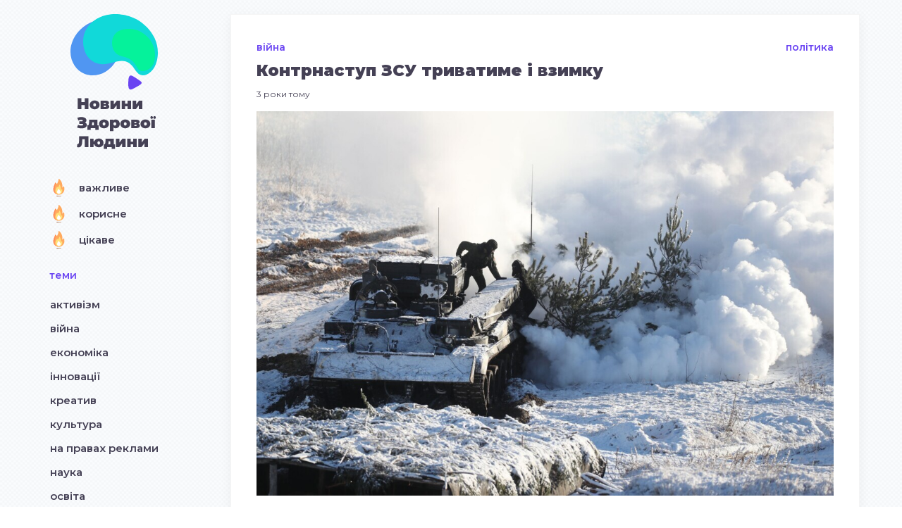

--- FILE ---
content_type: text/html; charset=UTF-8
request_url: https://nzl.theukrainians.org/kontrnastup-zsu-tryvatyme-i-vzymku.html
body_size: 14924
content:
<!DOCTYPE html><html lang="uk" class="no-js"><head><meta http-equiv="Content-Type" content="text/html; charset=utf-8" /><meta name="viewport" content="width=device-width, initial-scale=1.0, user-scalable=no, minimum-scale=1.0, maximum-scale=1.0" /><link rel="stylesheet" media="print" onload="this.onload=null;this.media='all';" id="ao_optimized_gfonts" href="https://fonts.googleapis.com/css?family=Montserrat:400,500,600,700,900&#038;subset=cyrillic&amp;display=swap" /><link media="all" href="https://nzl.theukrainians.org/wp-content/cache/autoptimize/css/autoptimize_7cba1173f0d27047d48c4de9be087105.css" rel="stylesheet" /><title>Контрнаступ ЗСУ триватиме і взимку &#8211; Новини Здорової Людини</title><meta name="robots" content="index, follow" /><meta name="googlebot" content="index, follow, max-snippet:-1, max-image-preview:large, max-video-preview:-1" /><meta name="bingbot" content="index, follow, max-snippet:-1, max-image-preview:large, max-video-preview:-1" /><link rel="canonical" href="https://nzl.theukrainians.org/kontrnastup-zsu-tryvatyme-i-vzymku.html" /><meta property="og:locale" content="uk_UA" /><meta property="og:type" content="article" /><meta property="og:title" content="Контрнаступ ЗСУ триватиме і взимку &mdash; Новини Здорової Людини" /><meta property="og:description" content=" «Американські урядові високопосадовці помилково визначають оптимальним вікном можливостей для України, щоб продовжувати контрнаступ, весну замість зими, попри заяви українських чиновників, які свідчать про протилежне», — зазначено у звіті. ISW у своєму матеріалі додають слова голови розвідки США Авріл Хейнс, яка вважає, що темп війни в Україні знизиться взимку: «Ми вже бачимо деякий зменшений темп конфлікту [&hellip;]" /><meta property="og:url" content="https://nzl.theukrainians.org/kontrnastup-zsu-tryvatyme-i-vzymku.html" /><meta property="og:site_name" content="Новини Здорової Людини" /><meta property="article:published_time" content="2022-12-05T12:16:27+00:00" /><meta property="og:image" content="https://nzl.theukrainians.org/wp-content/uploads/2022/12/168829-1_large.jpg" /><meta property="og:image:width" content="1140" /><meta property="og:image:height" content="760" /><meta name="twitter:card" content="summary_large_image" /> <script type="application/ld+json" class="yoast-schema-graph">{"@context":"https://schema.org","@graph":[{"@type":"WebSite","@id":"https://nzl.theukrainians.org/#website","url":"https://nzl.theukrainians.org/","name":"\u041d\u043e\u0432\u0438\u043d\u0438 \u0417\u0434\u043e\u0440\u043e\u0432\u043e\u0457 \u041b\u044e\u0434\u0438\u043d\u0438","description":"\u041d\u043e\u0432\u0438\u043d\u0438 \u0417\u0434\u043e\u0440\u043e\u0432\u043e\u0457 \u041b\u044e\u0434\u0438\u043d\u0438","potentialAction":[{"@type":"SearchAction","target":"https://nzl.theukrainians.org/?s={search_term_string}","query-input":"required name=search_term_string"}],"inLanguage":"uk"},{"@type":"ImageObject","@id":"https://nzl.theukrainians.org/kontrnastup-zsu-tryvatyme-i-vzymku.html#primaryimage","inLanguage":"uk","url":"https://nzl.theukrainians.org/wp-content/uploads/2022/12/168829-1_large.jpg","width":1140,"height":760},{"@type":"WebPage","@id":"https://nzl.theukrainians.org/kontrnastup-zsu-tryvatyme-i-vzymku.html#webpage","url":"https://nzl.theukrainians.org/kontrnastup-zsu-tryvatyme-i-vzymku.html","name":"\u041a\u043e\u043d\u0442\u0440\u043d\u0430\u0441\u0442\u0443\u043f \u0417\u0421\u0423 \u0442\u0440\u0438\u0432\u0430\u0442\u0438\u043c\u0435 \u0456 \u0432\u0437\u0438\u043c\u043a\u0443 &mdash; \u041d\u043e\u0432\u0438\u043d\u0438 \u0417\u0434\u043e\u0440\u043e\u0432\u043e\u0457 \u041b\u044e\u0434\u0438\u043d\u0438","isPartOf":{"@id":"https://nzl.theukrainians.org/#website"},"primaryImageOfPage":{"@id":"https://nzl.theukrainians.org/kontrnastup-zsu-tryvatyme-i-vzymku.html#primaryimage"},"datePublished":"2022-12-05T12:16:27+00:00","dateModified":"2022-12-05T12:16:27+00:00","author":{"@id":"https://nzl.theukrainians.org/#/schema/person/47c4ef79500cf7b9f9ddfe9b9b52aa37"},"inLanguage":"uk","potentialAction":[{"@type":"ReadAction","target":["https://nzl.theukrainians.org/kontrnastup-zsu-tryvatyme-i-vzymku.html"]}]},{"@type":["Person"],"@id":"https://nzl.theukrainians.org/#/schema/person/47c4ef79500cf7b9f9ddfe9b9b52aa37","name":"Internenko Intern","image":{"@type":"ImageObject","@id":"https://nzl.theukrainians.org/#personlogo","inLanguage":"uk","url":"https://secure.gravatar.com/avatar/9a33c90b72e1ac3d874e9a6f0d459ba0?s=96&d=mm&r=g","caption":"Internenko Intern"}}]}</script> <link href='https://fonts.gstatic.com' crossorigin='anonymous' rel='preconnect' /> <!--[if lt IE 9]> <script type='text/javascript' src='https://nzl.theukrainians.org/wp-content/themes/nzljs/html5shiv.js?ver=3.7.0'></script> <![endif]--><link rel='https://api.w.org/' href='https://nzl.theukrainians.org/wp-json/' /><link rel="EditURI" type="application/rsd+xml" title="RSD" href="https://nzl.theukrainians.org/xmlrpc.php?rsd" /><meta name="generator" content="WordPress 5.4.18" /><link rel='shortlink' href='https://nzl.theukrainians.org/?p=25083' /><link rel="alternate" type="application/json+oembed" href="https://nzl.theukrainians.org/wp-json/oembed/1.0/embed?url=https%3A%2F%2Fnzl.theukrainians.org%2Fkontrnastup-zsu-tryvatyme-i-vzymku.html" /><link rel="alternate" type="text/xml+oembed" href="https://nzl.theukrainians.org/wp-json/oembed/1.0/embed?url=https%3A%2F%2Fnzl.theukrainians.org%2Fkontrnastup-zsu-tryvatyme-i-vzymku.html&#038;format=xml" /> <script>document.documentElement.className = document.documentElement.className.replace( 'no-js', 'js' );</script> <link rel="icon" href="https://nzl.theukrainians.org/wp-content/uploads/2019/07/Logo_icon.png" sizes="32x32" /><link rel="icon" href="https://nzl.theukrainians.org/wp-content/uploads/2019/07/Logo_icon.png" sizes="192x192" /><link rel="apple-touch-icon" href="https://nzl.theukrainians.org/wp-content/uploads/2019/07/Logo_icon.png" /><meta name="msapplication-TileImage" content="https://nzl.theukrainians.org/wp-content/uploads/2019/07/Logo_icon.png" /> <script>var get_template_directory_uri = "https://nzl.theukrainians.org/wp-content/themes/nzl"</script>   <script async src="https://www.googletagmanager.com/gtag/js?id=UA-25782320-21"></script> <script>window.dataLayer = window.dataLayer || [];
      function gtag(){dataLayer.push(arguments);}
      gtag('js', new Date());

      gtag('config', 'UA-25782320-21');</script> </head><body class="post-template-default single single-post postid-25083 single-format-standard wp-custom-logo "><div class="container"><div class="row row--mobile-wrap"><div class="sidebar"><div class="is-sticky sidebar--sticky"><div class="site-logo"> <a href="https://nzl.theukrainians.org" class="site-logo__link"> <img   alt="Новини Здорової Людини" data-src="https://nzl.theukrainians.org/wp-content/themes/nzl/img/logo.svg" class="site-logo__image lazyload" src="[data-uri]"><noscript><img class="site-logo__image" src="https://nzl.theukrainians.org/wp-content/themes/nzl/img/logo.svg" alt="Новини Здорової Людини"></noscript> </a></div><div class="site-logo site-logo--mobile"> <a href="https://nzl.theukrainians.org" class="site-logo__link"> <img   alt="Новини Здорової Людини" data-src="https://nzl.theukrainians.org/wp-content/themes/nzl/img/logo-mobile.svg" class="site-logo__image site-logo__image--mobile lazyload" src="[data-uri]"><noscript><img class="site-logo__image site-logo__image--mobile" src="https://nzl.theukrainians.org/wp-content/themes/nzl/img/logo-mobile.svg" alt="Новини Здорової Людини"></noscript> </a></div><div class="essence-block"><ul class="sidebar__list sidebar__list"><li> <a class="" href="https://nzl.theukrainians.org/point/vazhlyve"> <img   alt="" width="25" height="25" data-src="https://nzl.theukrainians.org/wp-content/uploads/2019/08/fire.svg" class="icon lazyload" src="[data-uri]" /><noscript><img   alt="" width="25" height="25" data-src="https://nzl.theukrainians.org/wp-content/uploads/2019/08/fire.svg" class="icon lazyload" src="[data-uri]" /><noscript><img   alt="" width="25" height="25" data-src="https://nzl.theukrainians.org/wp-content/uploads/2019/08/fire.svg" class="icon lazyload" src="[data-uri]" /><noscript><img src="https://nzl.theukrainians.org/wp-content/uploads/2019/08/fire.svg" class="icon" alt="" width="25" height="25" /></noscript></noscript></noscript>Важливе </a></li><li> <a class="" href="https://nzl.theukrainians.org/point/korysne"> <img   alt="" width="25" height="25" data-src="https://nzl.theukrainians.org/wp-content/uploads/2019/08/fire.svg" class="icon lazyload" src="[data-uri]" /><noscript><img   alt="" width="25" height="25" data-src="https://nzl.theukrainians.org/wp-content/uploads/2019/08/fire.svg" class="icon lazyload" src="[data-uri]" /><noscript><img   alt="" width="25" height="25" data-src="https://nzl.theukrainians.org/wp-content/uploads/2019/08/fire.svg" class="icon lazyload" src="[data-uri]" /><noscript><img src="https://nzl.theukrainians.org/wp-content/uploads/2019/08/fire.svg" class="icon" alt="" width="25" height="25" /></noscript></noscript></noscript>Корисне </a></li><li> <a class="" href="https://nzl.theukrainians.org/point/czikave"> <img   alt="" width="25" height="25" data-src="https://nzl.theukrainians.org/wp-content/uploads/2019/08/fire.svg" class="icon lazyload" src="[data-uri]" /><noscript><img   alt="" width="25" height="25" data-src="https://nzl.theukrainians.org/wp-content/uploads/2019/08/fire.svg" class="icon lazyload" src="[data-uri]" /><noscript><img   alt="" width="25" height="25" data-src="https://nzl.theukrainians.org/wp-content/uploads/2019/08/fire.svg" class="icon lazyload" src="[data-uri]" /><noscript><img src="https://nzl.theukrainians.org/wp-content/uploads/2019/08/fire.svg" class="icon" alt="" width="25" height="25" /></noscript></noscript></noscript>Цікаве </a></li></ul></div><h3 class="sidebar__title">Теми</h3><ul class="sidebar__list sidebar__list--themes"><li> <a class="" href="https://nzl.theukrainians.org/category/activism"> Активізм </a></li><li> <a class="" href="https://nzl.theukrainians.org/category/vijna"> Війна </a></li><li> <a class="" href="https://nzl.theukrainians.org/category/economic"> Економіка </a></li><li> <a class="" href="https://nzl.theukrainians.org/category/innovatsiyi"> Інновації </a></li><li> <a class="" href="https://nzl.theukrainians.org/category/creative"> Креатив </a></li><li> <a class="" href="https://nzl.theukrainians.org/category/culture"> Культура </a></li><li> <a class="" href="https://nzl.theukrainians.org/category/na-pravah-reklamy"> На правах реклами </a></li><li> <a class="" href="https://nzl.theukrainians.org/category/nauka"> Наука </a></li><li> <a class="" href="https://nzl.theukrainians.org/category/osvita"> Освіта </a></li><li> <a class="" href="https://nzl.theukrainians.org/category/partnerska-novyna"> Партнерська новина </a></li><li> <a class="" href="https://nzl.theukrainians.org/category/polityka"> Політика </a></li><li> <a class="" href="https://nzl.theukrainians.org/category/religiya"> Релігія </a></li><li> <a class="" href="https://nzl.theukrainians.org/category/rizne"> Різне </a></li><li> <a class="" href="https://nzl.theukrainians.org/category/sport"> Спорт </a></li><li> <a class="" href="https://nzl.theukrainians.org/category/suspilstvo"> Суспільство </a></li><li> <a class="" href="https://nzl.theukrainians.org/category/tehnologiyi"> Технології </a></li><li> <a class="" href="https://nzl.theukrainians.org/category/fejky"> Фейки </a></li></ul><div class="search-block"><form role="search" method="get" class="search__form" action="https://nzl.theukrainians.org/"> <input type="text" class="search__field" maxlength="150" placeholder="знайти..." value="" name="s" title="Пошук:" /> <input type="submit" class="search__submit" value="Шукати" /></form></div></div></div><div class="articles-list__wrapper"><div class="articles-list"><article data-url="https://nzl.theukrainians.org/kontrnastup-zsu-tryvatyme-i-vzymku.html" class="article"><div class="article__block"><div class="article__category"> <span>Війна</span> <span>Політика</span></div><h3 class="article__title"><a href="https://nzl.theukrainians.org/kontrnastup-zsu-tryvatyme-i-vzymku.html">Контрнаступ ЗСУ триватиме і взимку</a></h3><div class="article__timestamp"> 3 роки тому</div><div class="article__image-wrapper"> <img width="1140" height="760"   alt="" data-srcset="https://nzl.theukrainians.org/wp-content/uploads/2022/12/168829-1_large.jpg 1140w, https://nzl.theukrainians.org/wp-content/uploads/2022/12/168829-1_large-300x200.jpg 300w, https://nzl.theukrainians.org/wp-content/uploads/2022/12/168829-1_large-768x512.jpg 768w"  data-src="https://nzl.theukrainians.org/wp-content/uploads/2022/12/168829-1_large.jpg" data-sizes="(max-width: 1140px) 100vw, 1140px" class="article__image img-fluid wp-post-image lazyload" src="[data-uri]" /><noscript><img width="1140" height="760" src="https://nzl.theukrainians.org/wp-content/uploads/2022/12/168829-1_large.jpg" class="article__image img-fluid wp-post-image" alt="" srcset="https://nzl.theukrainians.org/wp-content/uploads/2022/12/168829-1_large.jpg 1140w, https://nzl.theukrainians.org/wp-content/uploads/2022/12/168829-1_large-300x200.jpg 300w, https://nzl.theukrainians.org/wp-content/uploads/2022/12/168829-1_large-768x512.jpg 768w" sizes="(max-width: 1140px) 100vw, 1140px" /></noscript></div><div class="article__content article__text"><p><span style="font-weight: 400">Американський Інститут дослідження війни (ISW) у своєму </span><a href="https://www.understandingwar.org/backgrounder/russian-offensive-campaign-assessment-december-4"><span style="font-weight: 400">звіті</span></a><span style="font-weight: 400">, оприлюдненому увечері четвертого грудня, заявив про те, що заяви українського командування вказують на те, що контрнаступальні операції триватимуть і взимку, це вони підсумували із твердження представників української влади і військових.</span></p></div></div><div class="article__content-more"><div class="article__content-more-text"><div class="article__text"><p><span style="font-weight: 400"> «Американські урядові високопосадовці помилково визначають оптимальним вікном можливостей для України, щоб продовжувати контрнаступ, весну замість зими, попри заяви українських чиновників, які свідчать про протилежне», — зазначено у звіті.</span></p><p><span style="font-weight: 400">ISW у своєму матеріалі додають </span><a href="https://www.radiosvoboda.org/a/news-viyna-zyma-rozvidka-ssha/32161284.html"><span style="font-weight: 400">слова</span></a><span style="font-weight: 400"> голови розвідки США Авріл Хейнс</span><a href="https://www.radiosvoboda.org/a/news-viyna-zyma-rozvidka-ssha/32161284.html"><span style="font-weight: 400">,</span></a><span style="font-weight: 400"> яка вважає, що темп війни в Україні знизиться взимку: «Ми вже бачимо деякий зменшений темп конфлікту і ми очікуємо, що це, ймовірно, буде те, що ми побачимо в найближчі місяці».</span></p><p><span style="font-weight: 400">Автори звіту пишуть, що умови у місцях бойових дій, навпаки, сприяють подальшим операціям, а українська армія показала схильність починати нові контрнаступальні дії невдовзі після завершення попередніх. Також вони нагадують про операції зі звільнення Харківської та Херсонської областей, які вказують на «значні навички з оперативного планування та знання сильних сторін радянського оперативного мистецтва» української армії. ISW наводить уривок із радянської військової доктрини, за яким операції мають оптимально відбуватися без пауз між ними.</span></p><p><span style="font-weight: 400">«Здатність України зберегти військову ініціативу та продовжити темп своїх поточних оперативних успіхів залежить від того, чи українські сили продовжуватимуть проводити послідовні операції протягом зими 2022-2023 року», – вважають аналітики.</span></p><p><span style="font-weight: 400">Останні заяви українського командування, на думку авторів звіту, свідчать про те, що українська військова кампанія передбачає серію успішних операцій, аби відібрати в Росії ініціативу.</span></p><p><span style="font-weight: 400">При цьому темп бойових дій диктуватимуть погодні умови, адже з наближенням сильних морозів українські сили знову зможуть використовувати погодні умови. Зима зазвичай є найкращим сезоном для механізованих бойових дій в Україні, тоді як весна – це кошмарний час для бойових дій в Україні. Відлига наповнює річки та струмки, а поля перетворює на моря бруду. Українські сили, ймовірно, готуються скористатися замерзлою місцевістю, щоб пересуватися легше, ніж вони могли б у сльотаві осінні місяці – припускає ISW.</span></p><p>Фото: <a href="https://www.slovoidilo.ua/2022/11/11/novyna/bezpeka/isw-ne-vvazhayut-zyma-spovilnyt-perebih-bojovyx-dij-ukrayini">Слово і діло</a></p><p><span style="font-weight: 400">Приєднуйтеся до </span><a href="https://theukrainians.org/donate/"><span style="font-weight: 400">Спільноти</span></a><span style="font-weight: 400"> The Ukrainians — підтримуйте розвиток українськомовної журналістики</span></p></div><div class="article__tags"> <a href="https://nzl.theukrainians.org/tag/isw">ISW</a> <a href="https://nzl.theukrainians.org/tag/kontrnastup-zsu">контрнаступ ЗСУ</a> <a href="https://nzl.theukrainians.org/tag/rosijsko-ukrayinska-vijna">російсько-українська війна</a></div></div><div class="share"><div class="share__title">розповісти друзям</div><div class="row"> <a class="share__icon share__icon--facebook" href="http://www.facebook.com/share.php?u=https://nzl.theukrainians.org/kontrnastup-zsu-tryvatyme-i-vzymku.html" target="_blank" aria-label="facebook" rel="nofollow noopener"></a> <a class="share__icon share__icon--twitter" href="https://twitter.com/share?via=NZL&url=https://nzl.theukrainians.org/kontrnastup-zsu-tryvatyme-i-vzymku.html&hashtags=NZL&text=Контрнаступ ЗСУ триватиме і взимку" target="_blank" aria-label="twitter" rel="nofollow noopener"></a><div class="share__separator"></div><div class="row copy-link"> <input type="text" class="copy-link__input" value="https://nzl.theukrainians.org/kontrnastup-zsu-tryvatyme-i-vzymku.html"><div class="share__icon copy-link__button"></div></div></div></div></div></article><article data-url="https://nzl.theukrainians.org/odyn-zagyblyj-88-tysyach-bez-svitla-yaki-naslidky-ataky-u-kyyevi.html" class="article"><div class="article__block"><div class="article__category"> <span>Війна</span></div><h3 class="article__title"><a href="https://nzl.theukrainians.org/odyn-zagyblyj-88-tysyach-bez-svitla-yaki-naslidky-ataky-u-kyyevi.html">Один загиблий, 88 тисяч людей — без світла: які наслідки атаки у Києві?</a></h3><div class="article__timestamp"> 15 години тому</div><div class="article__image-wrapper"> <img width="1280" height="853"   alt="" data-srcset="https://nzl.theukrainians.org/wp-content/uploads/2026/01/img_5508.jpeg 1280w, https://nzl.theukrainians.org/wp-content/uploads/2026/01/img_5508-300x200.jpeg 300w, https://nzl.theukrainians.org/wp-content/uploads/2026/01/img_5508-768x512.jpeg 768w"  data-src="https://nzl.theukrainians.org/wp-content/uploads/2026/01/img_5508.jpeg" data-sizes="(max-width: 1280px) 100vw, 1280px" class="article__image img-fluid wp-post-image lazyload" src="[data-uri]" /><noscript><img width="1280" height="853" src="https://nzl.theukrainians.org/wp-content/uploads/2026/01/img_5508.jpeg" class="article__image img-fluid wp-post-image" alt="" srcset="https://nzl.theukrainians.org/wp-content/uploads/2026/01/img_5508.jpeg 1280w, https://nzl.theukrainians.org/wp-content/uploads/2026/01/img_5508-300x200.jpeg 300w, https://nzl.theukrainians.org/wp-content/uploads/2026/01/img_5508-768x512.jpeg 768w" sizes="(max-width: 1280px) 100vw, 1280px" /></noscript></div><div class="article__content article__text"><p>Унаслідок російської атаки по столиці одна людина <a href="https://t.me/V_Zelenskiy_official/17724">загинула</a>, ще четверо постраждали. Також 88 тисяч киян <a href="https://t.me/dtek_ua/3841">залишилися</a> без світла. Порушення теплопостачання <a href="https://t.me/OleksiiKuleba/8005">зафіксовано</a> в близько шести тисяч будинків, у понад двох тисяч — повністю відсутнє тепло.</p></div></div><div class="article__more-btn"><div class="article__more-btn-text">Читати далі</div><div class="article__words-count">+ 22 слів</div></div><div class="article__content-more" style="display:none;"><div class="article__content-more-text"><div class="article__text"><p><strong>Що ще відомо?</strong> У Чернігові без світла понад 400 тисяч споживачів. Про це <a href="https://t.me/OleksiiKuleba/8005">заявив</a> віцепремʼєр Олексій Кулеба.</p><p>Також у Харкові через атаку РФ <a href="https://t.me/ihor_terekhov/3420">постраждали</a> 19 людей, серед поранених — 12-річний хлопець.</p><p>Внаслідок російської атаки <a href="https://t.me/energyofukraine/5965">є</a> знеструмлення в Чернігівщині та Харківщині. Також мережеві обмеження діють на Одещині.</p><p><strong>Чим атакували?</strong> Війська РФ <a href="https://t.me/kpszsu/53516">випустили</a> по Україні дві протикорабельні ракети, 12 крилатих ракет, шість балістичних ракет, керовану авіаційну ракету та 375 БпЛА.</p><p>Українська ППО знешкодила 15 ракет та 357 безпілотників.</p><p>Фото: ДСНС</p><p><b><i>Зараз саме час підтримати незалежну журналістику — долучайтеся до </i></b><b><i><a href="https://theukrainians.org/community/">Спільноти</a></i></b></p></div><div class="article__tags"> <a href="https://nzl.theukrainians.org/tag/ataka-rf">атака РФ</a> <a href="https://nzl.theukrainians.org/tag/vidsutnist-svitla">відсутність світла</a> <a href="https://nzl.theukrainians.org/tag/kyyiv">київ</a> <a href="https://nzl.theukrainians.org/tag/naslidky-ataky">наслідки атаки</a></div></div><div class="share"><div class="share__title">розповісти друзям</div><div class="row"> <a class="share__icon share__icon--facebook" href="http://www.facebook.com/share.php?u=https://nzl.theukrainians.org/odyn-zagyblyj-88-tysyach-bez-svitla-yaki-naslidky-ataky-u-kyyevi.html" target="_blank" aria-label="facebook" rel="nofollow noopener"></a> <a class="share__icon share__icon--twitter" href="https://twitter.com/share?via=NZL&url=https://nzl.theukrainians.org/odyn-zagyblyj-88-tysyach-bez-svitla-yaki-naslidky-ataky-u-kyyevi.html&hashtags=NZL&text=Один загиблий, 88 тисяч людей — без світла: які наслідки атаки у Києві?" target="_blank" aria-label="twitter" rel="nofollow noopener"></a><div class="share__separator"></div><div class="row copy-link"> <input type="text" class="copy-link__input" value="https://nzl.theukrainians.org/odyn-zagyblyj-88-tysyach-bez-svitla-yaki-naslidky-ataky-u-kyyevi.html"><div class="share__icon copy-link__button"></div></div></div></div></div></article><article data-url="https://nzl.theukrainians.org/ukrayinski-artysty-baletu-v-lebedynomu-ozeri-zrezhysovanomu-rosijskym-tanczivnykom-reakcziya-minkultu-ta-naczionalnoyi-opery.html" class="article"><div class="article__block"><div class="article__category"> <span>Культура</span></div><h3 class="article__title"><a href="https://nzl.theukrainians.org/ukrayinski-artysty-baletu-v-lebedynomu-ozeri-zrezhysovanomu-rosijskym-tanczivnykom-reakcziya-minkultu-ta-naczionalnoyi-opery.html">Українські артисти балету виступили в «Лебединому озері», зрежисованому російським танцівником</a></h3><div class="article__timestamp"> 1 день тому</div><div class="article__image-wrapper"></div><div class="article__content article__text"><p><span style="font-weight: 400">Після участі у балетній постановці «Лебедине Озеро», зрежисованої російським танцівником Левом Івановим, за кордоном, прем’єра Національної опери України Сергія Кривоконя позбавили броні. Разом із Сергієм у виставі також взяла участь українська прима-балерина Наталія Мацак. Про це </span><a href="https://lb.ua/culture/2026/01/23/718325_premiera_natsionalnoyi_operi.html"><span style="font-weight: 400">проінформували</span></a><span style="font-weight: 400"> у LB.ua.</span></p><p><b><i>Зараз саме час підтримати незалежну журналістику — долучайтеся до </i></b><a href="https://theukrainians.org/community/"><b><i>Спільноти</i></b></a></p></div></div><div class="article__more-btn"><div class="article__more-btn-text">Читати далі</div><div class="article__words-count">+ 13 слів</div></div><div class="article__content-more" style="display:none;"><div class="article__content-more-text"><div class="article__text"><p><b>Що відомо?</b><span style="font-weight: 400"> Українська балерина Вікторія Зварич на своїй Instagram-сторінці <a href="https://www.instagram.com/p/DTmpI-gDA5n/?igsh=MTg2b3UxZXZycjd1Ng%3D%3D&amp;img_index=1">опублікувала</a> відео, де видно обличчя Сергія та Наталії на постановці «Лебединого озера». Сама ж Наталія Мацак у приватній розмові із Вікторією стверджує, що відео згенеровано штучним інтелектом. </span></p><p><span style="font-weight: 400">Як повідомляє Вікторія, хоч і немає юридичної заборони на виконання творів Чайковського, існує державна рекомендація — не використовувати російський імперський культурний матеріал. </span></p><p><b>Як реагує Мінкульт?</b><span style="font-weight: 400"> Міністерство культури </span><a href="https://life.pravda.com.ua/culture/ukrajinci-vistupili-u-lebedinomu-ozeri-rosiyskogo-kompozitora-312763/"><span style="font-weight: 400">засвідчило</span></a><span style="font-weight: 400"> участь українських артистів у виступах, а також зазначило, що такі дії поширюють російську культуру та суперечать позиції Національної опери України. Зокрема Мінкульт наголосив, що участь у постановках росіян розглядається як порушення чинного законодавства.</span></p><p><span style="font-weight: 400">На цей час Національна опера займається службовим розслідуванням.</span></p></div><div class="article__tags"> <a href="https://nzl.theukrainians.org/tag/balet">балет</a> <a href="https://nzl.theukrainians.org/tag/culture">культура</a> <a href="https://nzl.theukrainians.org/tag/minkult">Мінкульт</a> <a href="https://nzl.theukrainians.org/tag/naczionalna-opera">Національна опера</a> <a href="https://nzl.theukrainians.org/tag/rosijska-postanovka">російська постановка</a></div></div><div class="share"><div class="share__title">розповісти друзям</div><div class="row"> <a class="share__icon share__icon--facebook" href="http://www.facebook.com/share.php?u=https://nzl.theukrainians.org/ukrayinski-artysty-baletu-v-lebedynomu-ozeri-zrezhysovanomu-rosijskym-tanczivnykom-reakcziya-minkultu-ta-naczionalnoyi-opery.html" target="_blank" aria-label="facebook" rel="nofollow noopener"></a> <a class="share__icon share__icon--twitter" href="https://twitter.com/share?via=NZL&url=https://nzl.theukrainians.org/ukrayinski-artysty-baletu-v-lebedynomu-ozeri-zrezhysovanomu-rosijskym-tanczivnykom-reakcziya-minkultu-ta-naczionalnoyi-opery.html&hashtags=NZL&text=Українські артисти балету виступили в «Лебединому озері», зрежисованому російським танцівником" target="_blank" aria-label="twitter" rel="nofollow noopener"></a><div class="share__separator"></div><div class="row copy-link"> <input type="text" class="copy-link__input" value="https://nzl.theukrainians.org/ukrayinski-artysty-baletu-v-lebedynomu-ozeri-zrezhysovanomu-rosijskym-tanczivnykom-reakcziya-minkultu-ta-naczionalnoyi-opery.html"><div class="share__icon copy-link__button"></div></div></div></div></div></article><article data-url="https://nzl.theukrainians.org/za-yuliyu-tymoshenko-vnesly-vsyu-zastavu-shho-vidomo.html" class="article"><div class="article__block"><div class="article__category"> <span>Політика</span></div><h3 class="article__title"><a href="https://nzl.theukrainians.org/za-yuliyu-tymoshenko-vnesly-vsyu-zastavu-shho-vidomo.html">За Юлію Тимошенко внесли повну заставу. Що відомо?</a></h3><div class="article__timestamp"> 1 день тому</div><div class="article__image-wrapper"> <img width="1040" height="585"   alt="" data-srcset="https://nzl.theukrainians.org/wp-content/uploads/2026/01/5d06d33ade36a5f2.jpg 1040w, https://nzl.theukrainians.org/wp-content/uploads/2026/01/5d06d33ade36a5f2-300x169.jpg 300w, https://nzl.theukrainians.org/wp-content/uploads/2026/01/5d06d33ade36a5f2-768x432.jpg 768w"  data-src="https://nzl.theukrainians.org/wp-content/uploads/2026/01/5d06d33ade36a5f2.jpg" data-sizes="(max-width: 1040px) 100vw, 1040px" class="article__image img-fluid wp-post-image lazyload" src="[data-uri]" /><noscript><img width="1040" height="585" src="https://nzl.theukrainians.org/wp-content/uploads/2026/01/5d06d33ade36a5f2.jpg" class="article__image img-fluid wp-post-image" alt="" srcset="https://nzl.theukrainians.org/wp-content/uploads/2026/01/5d06d33ade36a5f2.jpg 1040w, https://nzl.theukrainians.org/wp-content/uploads/2026/01/5d06d33ade36a5f2-300x169.jpg 300w, https://nzl.theukrainians.org/wp-content/uploads/2026/01/5d06d33ade36a5f2-768x432.jpg 768w" sizes="(max-width: 1040px) 100vw, 1040px" /></noscript></div><div class="article__content article__text"><p><span style="font-weight: 400">За народну депутатку Юлію Тимошенко внесли заставу у розмірі 33 мільйони гривень. Її підозрюють у підкупі депутатів щодо голосувань у Верховній Раді. Про це </span><a href="https://t.me/fightcorruptor/4802"><span style="font-weight: 400">пише</span></a><span style="font-weight: 400"> Transparency International із посиланням на пресслужбу ВАКС.</span></p><p><b><i>Зараз саме час підтримати незалежну журналістику — долучайтеся до </i></b><a href="https://theukrainians.org/community/"><b><i>Спільноти</i></b></a></p></div></div><div class="article__more-btn"><div class="article__more-btn-text">Читати далі</div><div class="article__words-count">+ 43 слів</div></div><div class="article__content-more" style="display:none;"><div class="article__content-more-text"><div class="article__text"><p><b>Що передувало? </b><span style="font-weight: 400">Суд обрав запобіжний захід Юлії Тимошенко у вигляді застави у розмірі понад 33 мільйони гривень. </span><span style="font-weight: 400">«Українська правда» з посиланням на джерела, </span><a href="https://www.pravda.com.ua/news/2026/01/20/8017013/"><span style="font-weight: 400">писала</span></a><span style="font-weight: 400">, що станом на ранок 20 січня внесли понад третину суми.</span></p><p><b>Нагадаємо. </b><span style="font-weight: 400">Суддя ВАКС </span><a href="https://nzl.theukrainians.org/suddya-vaks-zayavyv-pro-tysk-i-pogrozy-vid-nardepiv-pid-chas-rozglyadu-spravy-tymoshenko.html"><span style="font-weight: 400">повідомив</span></a><span style="font-weight: 400"> про тиск і погрози з боку народних депутатів під час розгляду справи про арешт майна народної депутатки та її чоловіка. Ім’я депутатки офіційно не називають, однак з матеріалів справи випливає, що йдеться про Юлію Тимошенко.</span></p><p><b>Контекст.</b><span style="font-weight: 400"> 14 січня, НАБУ і САП оголосили підозру керівниці депутатської фракції парламенту. З опублікованих матеріалів прослуховування випливає, що йдеться про лідерку партії «Батьківщина» Юлію Тимошенко.</span></p><p><span style="font-weight: 400">За даними слідства, йдеться про регулярний механізм співпраці, який передбачав виплати наперед та був розрахований на тривалий період. Народним депутатам мали надходити вказівки щодо голосування, а в окремих випадках — щодо утримання або неучасті в голосуванні.</span></p><p>Фото: <a href="https://cdn4.suspilne.media/images/resize/1040x1.78/5d06d33ade36a5f2.jpg"><span style="font-weight: 400">«</span>Суспільне<span style="font-weight: 400">»</span>/Олександр Магула</a></p></div><div class="article__tags"> <a href="https://nzl.theukrainians.org/tag/vaks">ВАКС</a> <a href="https://nzl.theukrainians.org/tag/zastava">застава</a> <a href="https://nzl.theukrainians.org/tag/yuliya-tymoshenko">Юлія Тимошенко</a></div></div><div class="share"><div class="share__title">розповісти друзям</div><div class="row"> <a class="share__icon share__icon--facebook" href="http://www.facebook.com/share.php?u=https://nzl.theukrainians.org/za-yuliyu-tymoshenko-vnesly-vsyu-zastavu-shho-vidomo.html" target="_blank" aria-label="facebook" rel="nofollow noopener"></a> <a class="share__icon share__icon--twitter" href="https://twitter.com/share?via=NZL&url=https://nzl.theukrainians.org/za-yuliyu-tymoshenko-vnesly-vsyu-zastavu-shho-vidomo.html&hashtags=NZL&text=За Юлію Тимошенко внесли повну заставу. Що відомо?" target="_blank" aria-label="twitter" rel="nofollow noopener"></a><div class="share__separator"></div><div class="row copy-link"> <input type="text" class="copy-link__input" value="https://nzl.theukrainians.org/za-yuliyu-tymoshenko-vnesly-vsyu-zastavu-shho-vidomo.html"><div class="share__icon copy-link__button"></div></div></div></div></div></article><article data-url="https://nzl.theukrainians.org/u-genshtabi-pidtverdyly-urazhennya-naftobazy-penzanyeftyeprodukt-v-rf-shho-shhe-atakuvaly.html" class="article"><div class="article__block"><div class="article__category"> <span>Війна</span></div><h3 class="article__title"><a href="https://nzl.theukrainians.org/u-genshtabi-pidtverdyly-urazhennya-naftobazy-penzanyeftyeprodukt-v-rf-shho-shhe-atakuvaly.html">У Генштабі підтвердили ураження нафтобази «Пензанєфтєпродукт» в РФ. Що ще атакували?</a></h3><div class="article__timestamp"> 1 день тому</div><div class="article__image-wrapper"></div><div class="article__content article__text"><p><span style="font-weight: 400">Українські військові завдали удару по нафтобазі «Пензанєфтєпродукт» Пензенській області РФ. На місці спалахнула пожежа, результати уточнюються. Про це </span><a href="https://t.me/GeneralStaffZSU/34122"><span style="font-weight: 400">заявили</span></a><span style="font-weight: 400"> у Генштабі. </span></p><p><b><i>Зараз саме час підтримати незалежну журналістику — долучайтеся до </i></b><a href="https://theukrainians.org/community/"><b><i>Спільноти</i></b></a></p></div></div><div class="article__more-btn"><div class="article__more-btn-text">Читати далі</div><div class="article__words-count">+ 6 слів</div></div><div class="article__content-more" style="display:none;"><div class="article__content-more-text"><div class="article__text"><p><b>Що ще уразили? </b><span style="font-weight: 400">Сили оборони атакували радіолокаційну станцію «Подльот» в тимчасово окупованому Криму, а також зосередження живої сили росіян на тимчасово окупованій території Донецької області та в Бєлгородській області РФ.</span></p></div><div class="article__tags"> <a href="https://nzl.theukrainians.org/tag/genshtab">Генштаб</a> <a href="https://nzl.theukrainians.org/tag/rosijska-naftobaza">російська нафтобаза</a></div></div><div class="share"><div class="share__title">розповісти друзям</div><div class="row"> <a class="share__icon share__icon--facebook" href="http://www.facebook.com/share.php?u=https://nzl.theukrainians.org/u-genshtabi-pidtverdyly-urazhennya-naftobazy-penzanyeftyeprodukt-v-rf-shho-shhe-atakuvaly.html" target="_blank" aria-label="facebook" rel="nofollow noopener"></a> <a class="share__icon share__icon--twitter" href="https://twitter.com/share?via=NZL&url=https://nzl.theukrainians.org/u-genshtabi-pidtverdyly-urazhennya-naftobazy-penzanyeftyeprodukt-v-rf-shho-shhe-atakuvaly.html&hashtags=NZL&text=У Генштабі підтвердили ураження нафтобази «Пензанєфтєпродукт» в РФ. Що ще атакували?" target="_blank" aria-label="twitter" rel="nofollow noopener"></a><div class="share__separator"></div><div class="row copy-link"> <input type="text" class="copy-link__input" value="https://nzl.theukrainians.org/u-genshtabi-pidtverdyly-urazhennya-naftobazy-penzanyeftyeprodukt-v-rf-shho-shhe-atakuvaly.html"><div class="share__icon copy-link__button"></div></div></div></div></div></article><article data-url="https://nzl.theukrainians.org/natalya-liczyshyna-persha-zhinka-yaka-dokumentalno-dovela-shkodu-shtatnyh-bronezhyletiv-dlya-zdorovya-cherez-yih-nosinnya-vona-vtratyla-molochni-zalozy.html" class="article"><div class="article__block"><div class="article__category"> <span>Війна</span></div><h3 class="article__title"><a href="https://nzl.theukrainians.org/natalya-liczyshyna-persha-zhinka-yaka-dokumentalno-dovela-shkodu-shtatnyh-bronezhyletiv-dlya-zdorovya-cherez-yih-nosinnya-vona-vtratyla-molochni-zalozy.html">Наталя Ліцишина — перша жінка, яка документально довела шкоду штатних бронежилетів для здоров’я: через їх носіння вона втратила молочні залози</a></h3><div class="article__timestamp"> 1 день тому</div><div class="article__image-wrapper"> <img width="528" height="330"   alt="" data-srcset="https://nzl.theukrainians.org/wp-content/uploads/2026/01/528x330.jpg 528w, https://nzl.theukrainians.org/wp-content/uploads/2026/01/528x330-300x188.jpg 300w"  data-src="https://nzl.theukrainians.org/wp-content/uploads/2026/01/528x330.jpg" data-sizes="(max-width: 528px) 100vw, 528px" class="article__image img-fluid wp-post-image lazyload" src="[data-uri]" /><noscript><img width="528" height="330" src="https://nzl.theukrainians.org/wp-content/uploads/2026/01/528x330.jpg" class="article__image img-fluid wp-post-image" alt="" srcset="https://nzl.theukrainians.org/wp-content/uploads/2026/01/528x330.jpg 528w, https://nzl.theukrainians.org/wp-content/uploads/2026/01/528x330-300x188.jpg 300w" sizes="(max-width: 528px) 100vw, 528px" /></noscript></div><div class="article__content article__text"><p><span style="font-weight: 400">Колишня військовослужбовиця Наталя Ліцишина через носіння бронежилета пережила ампутацію молочних залоз. Вона стала першою жінкою, яка документально підтвердила шкоду штатних бронежилетів для жіночого здоров’я та отримала інвалідність другої групи через хворобу, пов’язану зі службою. Про це </span><a href="https://censor.net/ua/resonance/3596295/amputatsiya-molochnyh-zaloz-cherez-nosinnya-bronejyleta"><span style="font-weight: 400">написали</span></a><span style="font-weight: 400"> журналісти «Цензор.НЕТ».</span></p><p><b><i>Зараз саме час підтримати незалежну журналістику — долучайтеся до </i></b><a href="https://theukrainians.org/community/"><b><i>Спільноти</i></b></a></p></div></div><div class="article__more-btn"><div class="article__more-btn-text">Читати далі</div><div class="article__words-count">+ 11 слів</div></div><div class="article__content-more" style="display:none;"><div class="article__content-more-text"><div class="article__text"><p><b>Що відомо?</b><span style="font-weight: 400"> У 2021-му році Наталі запропонували службу за контрактом у 80-й окремій десантно-штурмовій бригаді. Згодом, на початку повномасштабного вторгнення, жінка поїхала на Миколаївщину, де базувався підрозділ. Її військова служба тривала до 2024 року. Після тривалого лікування у пульмонології Наталі діагностували хворобу Мінца — внутрішньопротокову папілому, що згодом могла стати злоякісною. Жінці призначили операцію — її також списали зі служби. </span></p><p><span style="font-weight: 400">Після операцій та довгої реабілітації, Наталі довелося подолати численні бюрократичні процедури, щоб довести, що саме бронежилети — причина хвороби. Військово-лікарська комісія підтвердила, що захворювання повʼязане із захистом Батьківщини. Після повторних комісій та оскаржень ветеранці встановили другу групу інвалідності довічно. </span></p><p><span style="font-weight: 400">Сьогодні жінка працює фахівчинею з супроводу на Вінниччині та формує ветеранську спільноту.</span></p><p><b>Що відомо про жіночу форму у війську? </b><span style="font-weight: 400">У грудні 2025 року в Міністерстві оборони України </span><a href="https://www.ukrinform.ua/rubric-society/4067280-zinoci-bronezileti-planuut-vidavati-vijskovosluzbovicam-u-2026-roci.html"><span style="font-weight: 400">повідомили</span></a><span style="font-weight: 400">, що з 2026 року ЗСУ почнуть видавати жіночі бронежилети для військовослужбовиць, які адаптували під анатомію жіночого тіла та не викликають дискомфорт під час руху. Кількість бронежилетів для закупівлі — невідома. Наразі військовослужбовиці використовують стандартні загальновійськові моделі.</span></p><p>Фото: <a href="https://censor.net/ua/resonance/3596295/amputatsiya-molochnyh-zaloz-cherez-nosinnya-bronejyleta">Цензор.НЕТ</a></p></div><div class="article__tags"> <a href="https://nzl.theukrainians.org/tag/amputacziya-molochnyh-zaloz">ампутація молочних залоз</a> <a href="https://nzl.theukrainians.org/tag/veteranky">ветеранки</a> <a href="https://nzl.theukrainians.org/tag/zhinky-v-zsu">жінки в ЗСУ</a> <a href="https://nzl.theukrainians.org/tag/zhinochi-bronezhylety">жіночі бронежилети</a> <a href="https://nzl.theukrainians.org/tag/zahysnyczi-ukrayiny">захисниці України</a></div></div><div class="share"><div class="share__title">розповісти друзям</div><div class="row"> <a class="share__icon share__icon--facebook" href="http://www.facebook.com/share.php?u=https://nzl.theukrainians.org/natalya-liczyshyna-persha-zhinka-yaka-dokumentalno-dovela-shkodu-shtatnyh-bronezhyletiv-dlya-zdorovya-cherez-yih-nosinnya-vona-vtratyla-molochni-zalozy.html" target="_blank" aria-label="facebook" rel="nofollow noopener"></a> <a class="share__icon share__icon--twitter" href="https://twitter.com/share?via=NZL&url=https://nzl.theukrainians.org/natalya-liczyshyna-persha-zhinka-yaka-dokumentalno-dovela-shkodu-shtatnyh-bronezhyletiv-dlya-zdorovya-cherez-yih-nosinnya-vona-vtratyla-molochni-zalozy.html&hashtags=NZL&text=Наталя Ліцишина — перша жінка, яка документально довела шкоду штатних бронежилетів для здоров’я: через їх носіння вона втратила молочні залози" target="_blank" aria-label="twitter" rel="nofollow noopener"></a><div class="share__separator"></div><div class="row copy-link"> <input type="text" class="copy-link__input" value="https://nzl.theukrainians.org/natalya-liczyshyna-persha-zhinka-yaka-dokumentalno-dovela-shkodu-shtatnyh-bronezhyletiv-dlya-zdorovya-cherez-yih-nosinnya-vona-vtratyla-molochni-zalozy.html"><div class="share__icon copy-link__button"></div></div></div></div></div></article><article data-url="https://nzl.theukrainians.org/propysy-startuvav-podacha-zayavok-na-festyval-vorkshop-dlya-avtoriv-pochatkivcziv-yak-pryyednatysya.html" class="article"><div class="article__block"><div class="article__category"> <span>Культура</span></div><h3 class="article__title"><a href="https://nzl.theukrainians.org/propysy-startuvav-podacha-zayavok-na-festyval-vorkshop-dlya-avtoriv-pochatkivcziv-yak-pryyednatysya.html">«Прописи»: стартувала подача заявок на фестиваль-воркшоп для авторів-початківців. Як приєднатися?</a></h3><div class="article__timestamp"> 1 день тому</div><div class="article__image-wrapper"> <img width="875" height="590"   alt="" data-srcset="https://nzl.theukrainians.org/wp-content/uploads/2026/01/propysy-2026_1-02-1.png 875w, https://nzl.theukrainians.org/wp-content/uploads/2026/01/propysy-2026_1-02-1-300x202.png 300w, https://nzl.theukrainians.org/wp-content/uploads/2026/01/propysy-2026_1-02-1-768x518.png 768w"  data-src="https://nzl.theukrainians.org/wp-content/uploads/2026/01/propysy-2026_1-02-1.png" data-sizes="(max-width: 875px) 100vw, 875px" class="article__image img-fluid wp-post-image lazyload" src="[data-uri]" /><noscript><img width="875" height="590" src="https://nzl.theukrainians.org/wp-content/uploads/2026/01/propysy-2026_1-02-1.png" class="article__image img-fluid wp-post-image" alt="" srcset="https://nzl.theukrainians.org/wp-content/uploads/2026/01/propysy-2026_1-02-1.png 875w, https://nzl.theukrainians.org/wp-content/uploads/2026/01/propysy-2026_1-02-1-300x202.png 300w, https://nzl.theukrainians.org/wp-content/uploads/2026/01/propysy-2026_1-02-1-768x518.png 768w" sizes="(max-width: 875px) 100vw, 875px" /></noscript></div><div class="article__content article__text"><p><span style="font-weight: 400">Стартувала подача заявок на четвертий фестиваль-воркшоп «Прописи» для авторів початківців. Головний фокус цьогорічного фестивалю — літературна документалістика, зокрема художній репортаж та наративний нонфікшн. Серед журі — Марічка Паплаускайте, журналістка, письменниця, шеф-редакторка Reporters, співзасновниця The Ukrainians Media та авторка книжок «Бог дивовижних людей та інших грішників», «Потяг прибуває за розкладом».</span></p><p><b><i>Зараз саме час підтримати незалежну журналістику — долучайтеся до </i></b><a href="https://theukrainians.org/community/"><b><i>Спільноти</i></b></a></p></div></div><div class="article__more-btn"><div class="article__more-btn-text">Читати далі</div><div class="article__words-count">+ 73 слів</div></div><div class="article__content-more" style="display:none;"><div class="article__content-more-text"><div class="article__text"><p><b>Хто може взяти участь? </b><span style="font-weight: 400">Приєднатися до фестивалю можуть початківці у сфері письменництва та літературної критики віком 18-35 років, які мають щонайменше один художній чи критичний твір, опублікований на онлайн-ресурсі або в друкованому виданні. Також запрошують тих, хто пише поезію, прозу чи драматургію. </span></p><p><b>Хто ще у журі? </b></p><ul><li style="font-weight: 400"><span style="font-weight: 400">Остап Сливинський — поет, перекладач, літературознавець, викладач Українського католицького університету, автор літературно-документальної книжки «Словник війни», голова Програмної ради Lviv Book Forum.</span></li><li style="font-weight: 400"><span style="font-weight: 400">Олеся Яремчук — журналістка, письменниця, авторка книжки «Наші інші», співавторка та співупорядниця книжки «Вільні голоси Криму. Історії кримських журналістів — бранців Кремля», програмна координаторка INDEX: Інститут документування та взаємодії.</span></li><li style="font-weight: 400"><span style="font-weight: 400">Тарас Прохасько — письменник, журналіст, лавреат Шевченківської премії 2020 року;</span></li><li style="font-weight: 400"><span style="font-weight: 400">Ганна Устинова — авторка п’єс, текстів ініціативи «Люди культури, яких забрала війна» та короткої художньої прози, заступниця виконавчого директора Українського ПЕН.</span></li><li style="font-weight: 400"><span style="font-weight: 400">Ярина Микитин — культурна менеджерка, координаторка програми промоції читання «Текстура».</span></li></ul><p><b>Як взяти участь? </b><span style="font-weight: 400">Подати заявку на участь можна до 28 лютого 2026 року </span><a href="https://forms.gle/EX5bMvfeJURiEP7v7"><span style="font-weight: 400">за посиланням.</span></a><span style="font-weight: 400"> Результати відбору оголосять 10 березня 2026 року.</span></p><p><b>Коли відбудеться? </b><span style="font-weight: 400">Фестиваль «Прописи» триватиме з 31 березня до 4 квітня в Івано-Франківську.</span></p><p><b>Довідка. </b><span style="font-weight: 400">«Прописи» — проєкт Українського ПЕН, який поєднує навчальний формат із фестивальним. Відібрані за конкурсом автори й авторки-початківці зможуть взяти участь у серії лекцій та майстер-класів та попрацювати з досвідченими наставниками над своїми ідеями або вже створеними текстами. </span><span style="font-weight: 400">Цьогоріч організаційні партнери «Прописів» — The Ukrainians Media та INDEX: Інститут документування та взаємодії.</span></p><p>Фото: надали організатори.</p></div><div class="article__tags"> <a href="https://nzl.theukrainians.org/tag/the-ukrainians-media">The Ukrainians Media</a> <a href="https://nzl.theukrainians.org/tag/propysy">Прописи</a> <a href="https://nzl.theukrainians.org/tag/festyval">фестиваль</a></div></div><div class="share"><div class="share__title">розповісти друзям</div><div class="row"> <a class="share__icon share__icon--facebook" href="http://www.facebook.com/share.php?u=https://nzl.theukrainians.org/propysy-startuvav-podacha-zayavok-na-festyval-vorkshop-dlya-avtoriv-pochatkivcziv-yak-pryyednatysya.html" target="_blank" aria-label="facebook" rel="nofollow noopener"></a> <a class="share__icon share__icon--twitter" href="https://twitter.com/share?via=NZL&url=https://nzl.theukrainians.org/propysy-startuvav-podacha-zayavok-na-festyval-vorkshop-dlya-avtoriv-pochatkivcziv-yak-pryyednatysya.html&hashtags=NZL&text=«Прописи»: стартувала подача заявок на фестиваль-воркшоп для авторів-початківців. Як приєднатися?" target="_blank" aria-label="twitter" rel="nofollow noopener"></a><div class="share__separator"></div><div class="row copy-link"> <input type="text" class="copy-link__input" value="https://nzl.theukrainians.org/propysy-startuvav-podacha-zayavok-na-festyval-vorkshop-dlya-avtoriv-pochatkivcziv-yak-pryyednatysya.html"><div class="share__icon copy-link__button"></div></div></div></div></div></article><article data-url="https://nzl.theukrainians.org/volodymyr-kravchuk-yakyj-znyavsya-u-filmi-ty-kosmos-otrymav-zvannya-zasluzhenogo-artysta-ukrayiny.html" class="article"><div class="article__block"><div class="article__category"> <span>Культура</span></div><h3 class="article__title"><a href="https://nzl.theukrainians.org/volodymyr-kravchuk-yakyj-znyavsya-u-filmi-ty-kosmos-otrymav-zvannya-zasluzhenogo-artysta-ukrayiny.html">Володимир Кравчук, який знявся у фільмі «Ти — Космос», отримав звання заслуженого артиста України</a></h3><div class="article__timestamp"> 2 дні тому</div><div class="article__image-wrapper"></div><div class="article__content article__text"><p><span style="font-weight: 400">Володимиру Кравчуку — військовому та актору, що зіграв головну роль у фільмі «Ти — Космос», — надали почесне звання заслуженого артиста України. Відповідний указ </span><a href="https://www.president.gov.ua/documents/672026-58109"><span style="font-weight: 400">підписав</span></a><span style="font-weight: 400"> президент України 22 січня.</span></p><p><b><i>Зараз саме час підтримати незалежну журналістику — долучайтеся до </i></b><a href="https://theukrainians.org/community/"><b><i>Спільноти</i></b></a></p></div></div><div class="article__more-btn"><div class="article__more-btn-text">Читати далі</div><div class="article__words-count">+ 24 слів</div></div><div class="article__content-more" style="display:none;"><div class="article__content-more-text"><div class="article__text"><p><b>Що відомо про Володимира?</b><span style="font-weight: 400"> У 2022-му році Володимир приєднався до війська та став кулеметником у 87-му батальйоні 106-ї окремої бригади ТрО. На цей час чоловік працює спецкором в «Армія TV». Свою популярність актор здобув завдяки головній ролі у науково-фантастичному фільму «Ти — Космос» Павла Острікова, зігравши роль романтика Андрія Мельника.</span></p><p><b>Про що фільм?</b> <span style="font-weight: 400">Стрічка «Ти — Космос» розповідає історію про українського далекобійника Андрія Мельника, який летить на космічному кораблі до найближчої чорної діри. Проте Земля вибухає і він залишається єдиним живим у Всесвіті. Раптово він встановлює зв’язок із француженкою Катрін, і вони вирішують летіти назустріч одне одному. </span></p><p><b>Нагадаємо.</b><span style="font-weight: 400"> Фільм «Ти — Космос» став другим найкасовішим українським фільмом у 2025 році. Зокрема в грудні того ж року фільм здобув дві відзнаки у Національному рейтингу Укрінформу «ІНФОБУМ-КІНО 2025».</span></p></div><div class="article__tags"> <a href="https://nzl.theukrainians.org/tag/vijskovosluzhbovecz">військовослужбовець</a> <a href="https://nzl.theukrainians.org/tag/zasluzhenyj-artyst-ukrayiny">заслужений артист України</a> <a href="https://nzl.theukrainians.org/tag/ty-kosmos">Ти — Космос</a></div></div><div class="share"><div class="share__title">розповісти друзям</div><div class="row"> <a class="share__icon share__icon--facebook" href="http://www.facebook.com/share.php?u=https://nzl.theukrainians.org/volodymyr-kravchuk-yakyj-znyavsya-u-filmi-ty-kosmos-otrymav-zvannya-zasluzhenogo-artysta-ukrayiny.html" target="_blank" aria-label="facebook" rel="nofollow noopener"></a> <a class="share__icon share__icon--twitter" href="https://twitter.com/share?via=NZL&url=https://nzl.theukrainians.org/volodymyr-kravchuk-yakyj-znyavsya-u-filmi-ty-kosmos-otrymav-zvannya-zasluzhenogo-artysta-ukrayiny.html&hashtags=NZL&text=Володимир Кравчук, який знявся у фільмі «Ти — Космос», отримав звання заслуженого артиста України" target="_blank" aria-label="twitter" rel="nofollow noopener"></a><div class="share__separator"></div><div class="row copy-link"> <input type="text" class="copy-link__input" value="https://nzl.theukrainians.org/volodymyr-kravchuk-yakyj-znyavsya-u-filmi-ty-kosmos-otrymav-zvannya-zasluzhenogo-artysta-ukrayiny.html"><div class="share__icon copy-link__button"></div></div></div></div></div></article><article data-url="https://nzl.theukrainians.org/shho-vidbuvayetsya-dovkola-zboru-na-avtomobil-dlya-zsu-yakyj-inicziyuvav-grygorij-reshetnyk-chastyna-druga.html" class="article"><div class="article__block"><div class="article__category"> <span>Суспільство</span></div><h3 class="article__title"><a href="https://nzl.theukrainians.org/shho-vidbuvayetsya-dovkola-zboru-na-avtomobil-dlya-zsu-yakyj-inicziyuvav-grygorij-reshetnyk-chastyna-druga.html">Що відбувається довкола збору на автомобіль для ЗСУ, який ініціював Григорій Решетник? Частина друга</a></h3><div class="article__timestamp"> 2 дні тому</div><div class="article__image-wrapper"> <img width="3000" height="2000"   alt="" data-srcset="https://nzl.theukrainians.org/wp-content/uploads/2026/01/img_5501.png 3000w, https://nzl.theukrainians.org/wp-content/uploads/2026/01/img_5501-300x200.png 300w, https://nzl.theukrainians.org/wp-content/uploads/2026/01/img_5501-1500x1000.png 1500w, https://nzl.theukrainians.org/wp-content/uploads/2026/01/img_5501-768x512.png 768w, https://nzl.theukrainians.org/wp-content/uploads/2026/01/img_5501-1536x1024.png 1536w, https://nzl.theukrainians.org/wp-content/uploads/2026/01/img_5501-2048x1365.png 2048w"  data-src="https://nzl.theukrainians.org/wp-content/uploads/2026/01/img_5501.png" data-sizes="(max-width: 3000px) 100vw, 3000px" class="article__image img-fluid wp-post-image lazyload" src="[data-uri]" /><noscript><img width="3000" height="2000" src="https://nzl.theukrainians.org/wp-content/uploads/2026/01/img_5501.png" class="article__image img-fluid wp-post-image" alt="" srcset="https://nzl.theukrainians.org/wp-content/uploads/2026/01/img_5501.png 3000w, https://nzl.theukrainians.org/wp-content/uploads/2026/01/img_5501-300x200.png 300w, https://nzl.theukrainians.org/wp-content/uploads/2026/01/img_5501-1500x1000.png 1500w, https://nzl.theukrainians.org/wp-content/uploads/2026/01/img_5501-768x512.png 768w, https://nzl.theukrainians.org/wp-content/uploads/2026/01/img_5501-1536x1024.png 1536w, https://nzl.theukrainians.org/wp-content/uploads/2026/01/img_5501-2048x1365.png 2048w" sizes="(max-width: 3000px) 100vw, 3000px" /></noscript></div><div class="article__content article__text"><p><span style="font-weight: 400">22 січня телеведучий Григорій Решетник </span><a href="https://www.threads.com/@grisha_reshetnik/post/DT0wNUnjYms?xmt=AQF0XiVDp_vrbYAQIxIOKhV429wAHVKj-WWebpIwJmnhpbXNAV2ClIb_WeEUYYSWCpxTLS1y&amp;slof=1"><span style="font-weight: 400">заявив,</span></a><span style="font-weight: 400"> що його дезінформували щодо збору на автомобіль для 241-ї бригади — насправді авто тривалий час перебувало в Києві. Нагадаємо, раніше користувачки Threads Софія та Анастасія звернули увагу на розбіжності в сумах зняття коштів, відсутність публічної звітності та суперечливі пояснення щодо використання автомобіля. Вчора, 22 січня, зʼявилися нові деталі цієї історії. НЗЛ переповідає основне.</span></p><p><b><i>Зараз саме час підтримати незалежну журналістику — долучайтеся до </i></b><a href="https://theukrainians.org/community/"><b><i>Спільноти</i></b></a></p></div></div><div class="article__more-btn"><div class="article__more-btn-text">Читати далі</div><div class="article__words-count">+ 31 слів</div></div><div class="article__content-more" style="display:none;"><div class="article__content-more-text"><div class="article__text"><p><b>Що відомо? </b><span style="font-weight: 400">За словами телеведучого, влітку 2025 року дружина військового Мурата звернулася з проханням допомогти підрозділу її чоловіка — для купівлі автомобіля не вистачало 80 тисяч гривень. Григорій та Христина Решетники перерахували з банки 78 тисяч гривень. Різницю у дві тисячі Григорій пояснив зменшенням необхідної суми. Ймовірно, йдеться про переказ з основної банки, яку відкрили у червні 2025 року. </span></p><p><span style="font-weight: 400">Автомобіль передали Мурату 19 червня 2025 року, а оформлення документів здійснювали організатори збору — самі Решетники нібито долучилися лише фінансово. Нині автомобіль, за словами Григорія, перебуває в підрозділі, а процес оформлення на облік триває. </span></p><p><b>Що відомо про фонд? </b><span style="font-weight: 400">На запит НЗЛ фонд «Вектор Перемоги» повідомив, що допомогу спершу передали військовому як приватній особі, а після його звільнення зі служби — безпосередньо військовій частині. Інформацію про донорів і джерела коштів фонд не розголошує.</span></p><p><span style="font-weight: 400">Раніше користувачки Threads Софія та Анастасія, які першими публічно звернули увагу на розбіжності у зборі та звітності, </span><a href="https://www.threads.com/@s_drskb/post/DTdirvYiLqc?xmt=AQF0c8YpVgihxlCdBsmC6qKg0zG7mnjc_RpSWPPOUokCQK5po0yWJPeZy_LA74yAUGqyNoXJ&amp;slof=1"><span style="font-weight: 400">заявили</span></a><span style="font-weight: 400">, що саме фонд «Вектор Перемоги» передавав автомобіль. На запитання, за чий кошт його придбали, фонд не відповів.</span></p><p><b>Контекст. </b><span style="font-weight: 400">У червні 2025 року Григорій та Христина Решетники організували збір на автомобіль для 241-ї бригади й прозвітували про його передачу. Водночас у грудні телеведучий знову опублікував посилання на збір «авто для ЗСУ». За словами Софії та Анастасії, це була та ж сама банка, що й в червні. На ній було понад 199 тисяч гривень та зняття 80 тисяч. Це викликало запитання щодо призначення цих коштів і відсутності публічного фінансового звіту з документами.</span></p><p><span style="font-weight: 400">Решетник заявив, що 80 тисяч гривень передали на потреби 241-ї бригади. Однак версії сторін щодо переказів, комісій, місця перебування автомобіля та його використання — різняться. За даними, які з’явилися в соцмережах, автомобіль близько чотирьох місяців перебував у Києві. Дружина військового пояснила це відпусткою чоловіка, а сам Мурат повідомив про ремонт. За даними дівчат, механік підтвердив ремонт автомобіля, однак він тривав три дні — у листопаді. </span></p><p><span style="font-weight: 400">Докладніше про першу частину цієї історії </span><a href="https://nzl.theukrainians.org/shho-vidbuvayetsya-dovkola-zboru-na-avtomobil-dlya-zsu-yakyj-inicziyuvav-grygorij-reshetnyk-nzl-poyasnyuye.html"><span style="font-weight: 400">читайте</span></a><span style="font-weight: 400"> у нашому тексті.</span></p></div><div class="article__tags"> <a href="https://nzl.theukrainians.org/tag/grygorij-reshetnyk">Григорій Решетник</a> <a href="https://nzl.theukrainians.org/tag/zbir-na-avtomobil">збір на автомобіль</a> <a href="https://nzl.theukrainians.org/tag/zvity">звіти</a></div></div><div class="share"><div class="share__title">розповісти друзям</div><div class="row"> <a class="share__icon share__icon--facebook" href="http://www.facebook.com/share.php?u=https://nzl.theukrainians.org/shho-vidbuvayetsya-dovkola-zboru-na-avtomobil-dlya-zsu-yakyj-inicziyuvav-grygorij-reshetnyk-chastyna-druga.html" target="_blank" aria-label="facebook" rel="nofollow noopener"></a> <a class="share__icon share__icon--twitter" href="https://twitter.com/share?via=NZL&url=https://nzl.theukrainians.org/shho-vidbuvayetsya-dovkola-zboru-na-avtomobil-dlya-zsu-yakyj-inicziyuvav-grygorij-reshetnyk-chastyna-druga.html&hashtags=NZL&text=Що відбувається довкола збору на автомобіль для ЗСУ, який ініціював Григорій Решетник? Частина друга" target="_blank" aria-label="twitter" rel="nofollow noopener"></a><div class="share__separator"></div><div class="row copy-link"> <input type="text" class="copy-link__input" value="https://nzl.theukrainians.org/shho-vidbuvayetsya-dovkola-zboru-na-avtomobil-dlya-zsu-yakyj-inicziyuvav-grygorij-reshetnyk-chastyna-druga.html"><div class="share__icon copy-link__button"></div></div></div></div></div></article></div><div class="load-more-posts article__more-btn" data-page="2" data-post-showed="9" data-posts-per-page="9" data-post__not_in="25083,58495,58488,58483,58473,58477,58461,58463,58458"><div class="article__more-btn-text">Що там ще</div><div class="article__words-count">+ 13475 новин</div></div><footer class="footer"><div class="footer__content"><div class="footer__content-inner"><div class="footer__logo"> <a href="https://nzl.theukrainians.org"> <img   alt="" itemprop="logo" data-src="https://nzl.theukrainians.org/wp-content/uploads/2019/07/Logo_icon-1.svg" class="logo lazyload" src="[data-uri]" /><noscript><img src="https://nzl.theukrainians.org/wp-content/uploads/2019/07/Logo_icon-1.svg" class="logo" alt="" itemprop="logo" /></noscript><div>Новини Здорової Людини</div> </a></div><ul id="menu-head-footer-menu" class="footer__links"><li id="menu-item-214" class="menu-item menu-item-type-post_type menu-item-object-page menu-item-214"><a href="https://nzl.theukrainians.org/pro-proyekt">Про проєкт</a></li><li id="menu-item-215" class="menu-item menu-item-type-post_type menu-item-object-page menu-item-215"><a href="https://nzl.theukrainians.org/reklama">Реклама</a></li><li id="menu-item-216" class="menu-item menu-item-type-post_type menu-item-object-page menu-item-216"><a href="https://nzl.theukrainians.org/kontakty">Контакти</a></li></ul><ul id="menu-bottom-footer-menu" class="footer__links footer__links--main"><li id="menu-item-56" class="menu-item menu-item-type-custom menu-item-object-custom menu-item-56"><a href="#">The Ukrainians</a></li><li id="menu-item-57" class="menu-item menu-item-type-custom menu-item-object-custom menu-item-57"><a href="#">Creatives</a></li><li id="menu-item-58" class="menu-item menu-item-type-custom menu-item-object-custom menu-item-58"><a href="#">Reporters</a></li><li id="menu-item-59" class="menu-item menu-item-type-custom menu-item-object-custom menu-item-59"><a href="#">StoryStudio</a></li></ul></div><div class="social"><div class="social__title">Ми у соцмережах</div><div class="row"> <a class="share__icon share__icon--instagram" href="https://www.instagram.com/nzl.media/" target="_blank" aria-label="instagram" rel="nofollow noopener"></a> <a class="share__icon share__icon--facebook" href="https://www.facebook.com/nzl_news" target="_blank" aria-label="facebook" rel="nofollow noopener"></a></div></div><div class="footer__text">Проект реалізується за фінансової підтримки Міністерства закордонних справ Чеської Республіки у рамках Transition Promotion Program.</div><div class="footer__copy-wrap row row--between"><div class="footer__copy">© 2026 Новини Здорової Людини</div><div class="transition-logo"> <a href="#" target="_blank"> <img  alt="Transition Promotion Program" data-src="https://nzl.theukrainians.org/wp-content/themes/nzl/img/transition-logo.svg" class="lazyload" src="[data-uri]"><noscript><img src="https://nzl.theukrainians.org/wp-content/themes/nzl/img/transition-logo.svg" alt="Transition Promotion Program"></noscript> </a></div></div></div></footer> <script type='text/javascript'>var pluginGlobal = {"url":"https:\/\/nzl.theukrainians.org\/wp-admin\/admin-ajax.php","nonce":"6e9b838696"};</script> <script type='text/javascript'>lazySizes.cfg.nativeLoading={setLoadingAttribute:false,disableListeners:{scroll:true}};lazySizes.init();</script> <script type='text/javascript'>var global = {"url":"https:\/\/nzl.theukrainians.org\/wp-admin\/admin-ajax.php","nonce":"6e9b838696"};</script> <script defer src="https://nzl.theukrainians.org/wp-content/cache/autoptimize/js/autoptimize_48dd94801f17461a99921cbbb1b05274.js"></script></body></html></div></div></div>

--- FILE ---
content_type: image/svg+xml
request_url: https://nzl.theukrainians.org/wp-content/themes/nzl/img/logo-mobile.svg
body_size: 966
content:
<?xml version="1.0" encoding="UTF-8" standalone="no"?>
<svg width="146" xmlns="http://www.w3.org/2000/svg" viewBox="0 0 146 56" height="56">
 <path d="m95.448 19.4v6.944h-6.104v-6.944h-6.608v19.6h6.608v-7.224h6.104v7.224h6.612v-19.6h-6.612z" fill="#454155"/>
 <path d="m118.67 28.808c1.57-0.84 2.55-2.296 2.55-4.088 0-3.696-4.45-5.852-9.49-5.852-2.35 0-4.85 0.476-7.06 1.484l1.93 4.9c1.68-0.84 3.62-1.288 5.16-1.288 1.62 0 2.8 0.504 2.8 1.512 0 0.728-0.59 1.176-1.71 1.176h-4.73v4.76h5.29c1.06 0 1.93 0.28 1.93 1.176 0 1.204-1.54 1.764-3.58 1.764-1.71 0-3.78-0.392-5.66-1.148l-1.93 4.564c2.66 1.176 5.51 1.708 8.15 1.708 5.29 0 9.68-2.184 9.68-5.992 0-2.1-1.26-3.836-3.33-4.676z" fill="#454155"/>
 <path d="m126.93 19.4l-0.25 7.644c-0.14 3.808-0.42 6.748-2.61 6.748-0.22 0-0.47-0.028-0.73-0.084l-0.33 5.292c1.03 0.252 1.99 0.364 2.8 0.364 5.4 0 6.41-5.012 6.63-12.572l0.06-2.268h4.48v14.476h6.5v-19.6h-16.55z" fill="#454155"/>
 <path d="m44.49 45.108c-1.327 0.595-1.403 2.993-1.459 5.073-0.058 2.119-0.133 4.478 1.111 5.16 0.933 0.502 2.355-0.327 5.281-1.98 2.341-1.33 3.513-2.015 3.527-2.855 0.024-0.359-0.14-0.93-3.616-3.16-2.663-1.736-4.056-2.588-4.844-2.238z" fill="#6A44F2"/>
 <path d="m55.564 15.231c-2.566-2.934-8.372-8.6852-17.652-11.033-9.754-2.5035-22.47-0.8212-30.842 7.551-1.5007 1.487-6.9899 7.434-7.0689 16.119-0.078952 7.042 3.9886 14.28 10.9 16.667 4.936 1.721 10.623 0.939 15.125-1.722 3.751-2.23 6.752-5.673 8.608-9.624 2.883-6.143 1.62-8.725 4.068-12.167 1.974-2.778 6.279-5.791 16.862-5.791z" fill="#5096F2"/>
 <path d="m58.274 43.985c5.166-3.187 6.231-10.032 6.507-12.117 0.671-4.799-0.237-9.835-2.208-14.044-2.879-6.137-7.77-10.7-13.094-13.808-1.065-0.6297-15.184-8.0255-28.908-1.0231-2.958 1.4949-9.781 6.137-10.964 14.831-0.9466 7.435 2.051 15.224 8.44 18.135 9.701 4.446 18.22-4.956 25.753 0.473 4.259 3.068 5.166 8.733 9.82 9.008 2.09 0.118 3.747-0.905 4.654-1.455z" fill="#11D9D9"/>
 <path d="m52.342 41.581c2.782 0.823 5.843-0.902 7.553-2.548 2.663-2.587 2.822-5.997 2.981-8.271 0.239-4.194-1.113-8.074-3.101-11.328-0.397-0.666-5.962-8.78-15.542-8.976-2.107-0.039-8.149-0.157-11.369 4.194-2.743 3.724-2.465 9.486 0.159 12.935 3.617 4.704 8.984 2.117 13.992 7.761 2.624 3.018 2.664 5.449 5.327 6.233z" fill="#05F29B"/>
</svg>


--- FILE ---
content_type: image/svg+xml
request_url: https://nzl.theukrainians.org/wp-content/themes/nzl/img/share-bg.svg
body_size: 512
content:
<?xml version="1.0" encoding="UTF-8" standalone="no"?>
<svg width="890" xmlns="http://www.w3.org/2000/svg" fill="none" viewBox="0 0 890 130" height="130">
 <g clip-path="url(#clip0)">
  <path d="m-36 0h994v128c0 1.1-0.9 2-2 2h-990c-1.105 0-2-0.9-2-2v-128z" fill="#6A44F2"/>
  <path d="m354.65-6.7764c-40.96 43.478-33.64 111.39-30.95 131.96 5.86 47.42 27.3 93.08 56.76 128.17 42.98 51.15 101.06 82.19 159.56 98.27 11.72 3.29 164.68 37.88 277.22-63.69 24.29-21.76 77.28-83.31 66.37-169.13-9.95-73.233-58.26-139.82-126.37-151.32-103.49-17.699-160.46 93.505-245.85 60.926-48.28-18.41-71.33-70.069-116.23-60.87-20.16 4.186-33.29 18.137-40.51 25.688z" fill="#11D9D9"/>
  <path d="m30.787 190.59c-1.769 40.75 32.32 72.59 42.886 82.01 24.189 21.9 55.647 35.93 86.527 40.92 45.04 7.26 88.92-2.61 126.33-20.4 7.52-3.53 102.02-53.92 114.86-156.64 2.85-22.08 2.77-77.539-41.17-117.03-37.82-33.411-92.51-46.266-132.84-21.816-61.39 37.032-41.21 119.94-99.88 141.2-33.17 12.03-68.135-4.38-87.242 20.41-8.551 11.16-9.112 24.23-9.471 31.35z" fill="#5096F2"/>
 </g>
 <defs>
  <clipPath id="clip0">
   <rect width="890" fill="#fff" height="130"/>
  </clipPath>
 </defs>
</svg>


--- FILE ---
content_type: image/svg+xml
request_url: https://nzl.theukrainians.org/wp-content/themes/nzl/img/instagram.svg
body_size: 438
content:
<?xml version="1.0" encoding="UTF-8" standalone="no"?>
<svg width="24" xmlns="http://www.w3.org/2000/svg" fill="none" viewBox="0 0 24 24" height="24">
 <g clip-path="url(#clip0)">
  <path fill="#454155" clip-rule="evenodd" d="m17.377 0h-10.754c-3.6519 0-6.623 2.9712-6.623 6.6231v10.754c0 3.652 2.9711 6.623 6.623 6.623h10.754c3.652 0 6.623-2.971 6.623-6.623v-10.754c0-3.6518-2.971-6.623-6.623-6.623zm4.494 17.377c0 2.478-2.016 4.494-4.494 4.494h-10.754c-2.4778 0-4.4936-2.016-4.4936-4.494v-10.754c0-2.4776 2.0158-4.4936 4.4936-4.4936h10.754c2.478 0 4.494 2.016 4.494 4.4937v10.754zm-9.87-11.56c-3.4102 0-6.1844 2.7742-6.1844 6.1844 0 3.41 2.7742 6.184 6.1844 6.184 3.41 0 6.184-2.774 6.184-6.184 0-3.4102-2.774-6.1844-6.184-6.1844zm0 10.238c-2.2359 0-4.055-1.819-4.055-4.054 0-2.2362 1.819-4.0551 4.055-4.0551s4.055 1.8189 4.055 4.0551c0 2.235-1.819 4.054-4.055 4.054zm5.34-11.587c0.289-0.291 0.692-0.4571 1.103-0.4571s0.814 0.1661 1.104 0.4571c0.291 0.2896 0.457 0.6928 0.457 1.1044 0 0.4103-0.166 0.8135-0.457 1.1045-0.291 0.2896-0.693 0.4571-1.104 0.4571s-0.814-0.1675-1.103-0.4571c-0.291-0.291-0.459-0.694-0.459-1.1045 0-0.4116 0.168-0.8148 0.459-1.1044z" fill-rule="evenodd"/>
 </g>
 <defs>
  <clipPath id="clip0">
   <rect width="24" fill="#fff" height="24"/>
  </clipPath>
 </defs>
</svg>


--- FILE ---
content_type: image/svg+xml
request_url: https://nzl.theukrainians.org/wp-content/themes/nzl/img/search.svg
body_size: 221
content:
<?xml version="1.0" encoding="UTF-8" standalone="no"?>
<svg width="22" xmlns="http://www.w3.org/2000/svg" fill="none" viewBox="0 0 22 22" height="22">
 <path d="m20.917 20.038l-5.236-5.445c1.346-1.601 2.084-3.614 2.084-5.7105 0-4.8977-3.985-8.8825-8.8825-8.8825-4.8977 0-8.8825 3.9848-8.8825 8.8825 0 4.8975 3.9848 8.8825 8.8825 8.8825 1.8385 0 3.5905-0.555 5.0885-1.607l5.276 5.487c0.221 0.229 0.517 0.355 0.835 0.355 0.301 0 0.586-0.115 0.803-0.323 0.46-0.443 0.475-1.178 0.032-1.639zm-12.034-17.721c3.6205 0 6.5655 2.9451 6.5655 6.5653 0 3.6205-2.945 6.5655-6.5655 6.5655-3.6202 0-6.5653-2.945-6.5653-6.5655 0-3.6202 2.9451-6.5653 6.5653-6.5653z" fill="#5096F2"/>
</svg>


--- FILE ---
content_type: image/svg+xml
request_url: https://nzl.theukrainians.org/wp-content/themes/nzl/img/social-bg.svg
body_size: 1181
content:
<?xml version="1.0" encoding="UTF-8" standalone="no"?>
<svg width="890" xmlns="http://www.w3.org/2000/svg" fill="none" viewBox="0 0 890 130" height="130">
 <g clip-path="url(#clip0)">
  <path d="m0 0h890v128c0 1.1-0.9 2-2 2h-886c-1.1046 0-2-0.9-2-2v-128z" fill="#6A44F2"/>
  <path d="m615.69 88.072c26.74-52 1.43-113.88-6.67-132.49-18.37-43.015-50.92-80.142-88.14-105.16-54.29-36.44-117.34-49.89-176.71-49.15-11.91 0.08-165.16 9.04-243.45 135.08-16.95 27.051-50.093 99.31-16.56 177.07 29.22 66.17 92.71 115.69 159.89 108.04 102.13-11.42 125.55-131.46 214.69-123.97 50.4 4.22 86.09 46.55 125.83 25.72 17.82-9.4 26.39-26.08 31.12-35.138z" fill="#11D9D9"/>
  <path d="m560.15 14.152c-27.79 3.594-48.09 30.767-56.77 51.972-13.43 33.235-1.53 63.966 5.94 84.656 14.25 37.95 41.33 66.94 71.58 87.9 6.11 4.33 86.92 54.24 172.3 18.58 18.76-7.88 72.58-30.42 84.05-81.4 9.7-43.58-15.24-93.366-51.87-113.58-50.3-27.404-87.61 16.382-153.87-13.899-34.94-16.405-44.78-37.704-71.36-34.229z" fill="#5096F2"/>
  <path d="m656.62 61.869c-7.24 27.563 11.33 54.341 17.15 62.341 13.28 18.53 32.68 32.76 53.03 40.74 29.68 11.61 61.1 11.36 89.28 4.74 5.66-1.29 77.63-21.72 101.59-89.96 5.21-14.658 13.35-52.538-10.81-86.001-20.88-28.406-56.32-45.27-87.48-34.541-47.39 16.208-45.87 75.797-89.08 81.641-24.42 3.308-45.87-13.071-62.58 1.034-7.49 6.355-9.81 15.196-11.1 20.006z" fill="#636AF2"/>
  <path d="m305.97 157.37c15.76-24.84 5.89-56.99 2.68-66.687-7.25-22.383-21.87-42.465-39.38-56.687-25.55-20.726-56.53-30.328-86.31-32.654-5.97-0.49952-83.152-2.9735-128.11 56.62-9.715 12.782-29.602 47.478-16.334 87.958 11.632 34.48 41.195 62.18 75.194 61.4 51.69-1.09 68.88-60.16 113.2-52.36 25.06 4.4 41.02 27.23 61.87 18.6 9.36-3.9 14.41-11.87 17.19-16.19z" fill="#636AF2"/>
  <path d="m174.33 96.492c20.43-8.657 28.09-32.839 30.25-40.232 5.1-16.997 4.64-35.728-0.13-52.06-6.96-23.815-22.07-43.054-39.55-57.267-3.49-2.871-50.32-37.499-103.77-19.795-11.51 3.764-38.728 16.767-47.852 47.576-7.5667 26.383-1.096 56.244 20.339 70.338 32.536 21.49 68.533-7.798 92.693 16.045 13.66 13.477 13.77 34.486 30.41 38.073 7.48 1.59 14.03-1.189 17.61-2.678z" fill="#05F29B"/>
  <path d="m807.35 31.46c-22.15-1.232-39.69 17.097-44.89 22.78-12.07 13.011-19.91 30.028-22.83 46.79-4.24 24.45 0.84 48.37 10.27 68.84 1.87 4.11 28.64 55.84 84.42 63.5 11.99 1.7 42.15 2.02 63.92-21.61 18.42-20.35 25.78-50.01 12.75-72.1-19.74-33.64-64.96-23.21-76.13-55.26-6.32-18.119 2.83-37.026-10.52-47.582-6.02-4.724-13.12-5.115-16.99-5.358z" fill="#05F29B"/>
 </g>
 <defs>
  <clipPath id="clip0">
   <rect width="890" fill="#fff" height="130"/>
  </clipPath>
 </defs>
</svg>


--- FILE ---
content_type: image/svg+xml
request_url: https://nzl.theukrainians.org/wp-content/themes/nzl/img/copy.svg
body_size: 98
content:
<svg width="20" height="10" viewBox="0 0 20 10" fill="none" xmlns="http://www.w3.org/2000/svg">
<path d="M1.9 5C1.9 3.29 3.29 1.9 5 1.9H9V0H5C2.24 0 0 2.24 0 5C0 7.76 2.24 10 5 10H9V8.1H5C3.29 8.1 1.9 6.71 1.9 5ZM6 6H14V4H6V6ZM15 0H11V1.9H15C16.71 1.9 18.1 3.29 18.1 5C18.1 6.71 16.71 8.1 15 8.1H11V10H15C17.76 10 20 7.76 20 5C20 2.24 17.76 0 15 0Z" fill="#454155"/>
</svg>


--- FILE ---
content_type: image/svg+xml
request_url: https://nzl.theukrainians.org/wp-content/themes/nzl/img/twitter.svg
body_size: 391
content:
<?xml version="1.0" encoding="UTF-8" standalone="no"?>
<svg width="24" xmlns="http://www.w3.org/2000/svg" fill="none" viewBox="0 0 24 20" height="20">
 <path d="m24 2.5592c-0.883 0.3914-1.831 0.6569-2.827 0.7754 1.017-0.6089 1.795-1.5747 2.164-2.722-0.954 0.5639-2.007 0.9733-3.128 1.1953-0.899-0.95831-2.177-1.5552-3.594-1.5552-2.719-0.00001-4.923 2.2046-4.923 4.9221 0 0.3854 0.043 0.7618 0.127 1.1218-4.091-0.2055-7.7188-2.1656-10.147-5.1441-0.4243 0.7259-0.6657 1.5717-0.6657 2.4745 0 1.7082 0.8698 3.2154 2.1896 4.0972-0.8069-0.0269-1.5657-0.2489-2.2301-0.6178v0.0614c0 2.3846 1.6977 4.3742 3.9488 4.8272-0.4125 0.111-0.8474 0.173-1.2973 0.173-0.3179 0-0.6254-0.032-0.9268-0.092 0.6268 1.958 2.4445 3.381 4.5981 3.42-1.6842 1.32-3.8078 2.104-6.1143 2.104-0.39744 0-0.78889-0.024-1.1743-0.068 2.1791 1.4 4.7661 2.216 7.5466 2.216 9.0564 0 14.007-7.502 14.007-14.008l-0.016-0.6372c0.967-0.6899 1.804-1.5568 2.462-2.5436z" fill="#454155"/>
</svg>
